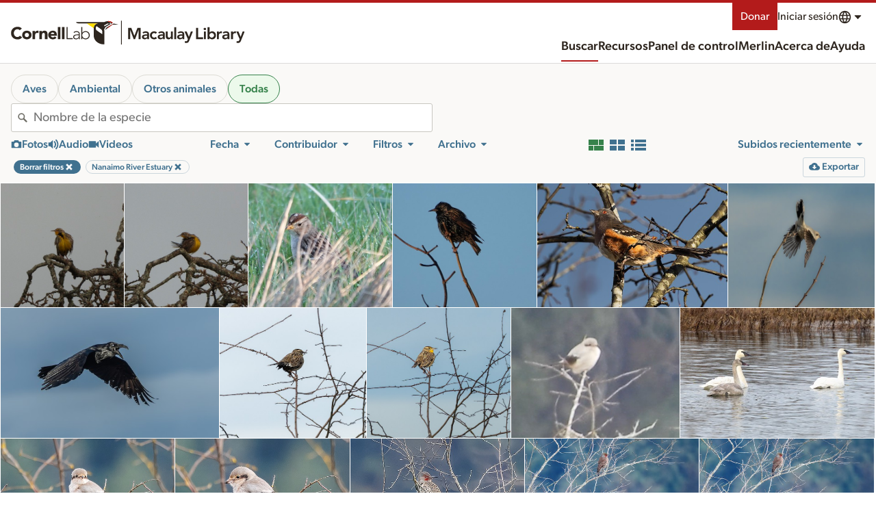

--- FILE ---
content_type: application/javascript; charset=UTF-8
request_url: https://search.macaulaylibrary.org/_nuxt/5ca7951.js
body_size: 4448
content:
/*! For license information please see LICENSES */
(window.webpackJsonp=window.webpackJsonp||[]).push([[0,101,114,115],{1035:function(e,t,o){var content=o(1173);content.__esModule&&(content=content.default),"string"==typeof content&&(content=[[e.i,content,""]]),content.locals&&(e.exports=content.locals);(0,o(18).default)("a68175ea",content,!0,{sourceMap:!1})},1107:function(e,t,o){"use strict";o.r(t);var r={components:{},name:"CloSlider",data:function(){return{}},props:{id:{type:String,default:""},min:{type:String,default:""},max:{type:String,default:""},value:{type:String,default:""},step:{type:String,default:""}}},n=(o(968),o(3)),component=Object(n.a)(r,(function(){var e=this,t=e._self._c;return t("div",{staticClass:"Slider"},[t("input",{attrs:{type:"range",id:e.id,min:e.min,max:e.max,step:e.step},domProps:{value:e.value}})])}),[],!1,null,null,null);t.default=component.exports},1172:function(e,t,o){"use strict";o(1035)},1173:function(e,t,o){var r=o(17)((function(i){return i[1]}));r.push([e.i,'@keyframes pulse{0%,to{opacity:1}50%{opacity:.5}}.MediaControls{display:block}.MediaControls-controls{align-items:center;background-color:#000;color:#fff;display:flex;font-size:.75rem;padding:.25rem;width:100%}.MediaControls-controls button{margin-bottom:0}.MediaControls-playButton{background-color:#40718f;padding:.5rem 1rem}.MediaControls-playButton .Icon{height:1.5rem;width:1.5rem}.MediaControls-playButton:focus,.MediaControls-playButton:hover{background-color:#40718f}.MediaControls-time{margin:0 .5rem 0 0;min-width:6.25rem;padding:.25rem .5rem;text-align:center}[dir=rtl] .MediaControls-time{margin:0 0 0 .5rem}.MediaControls-volume{display:none;position:relative}@media(min-width:768px){.MediaControls-volume{align-items:center;display:flex;margin-left:1rem}}.MediaControls-volume .MediaControls-volumeSliderOverlay{background-color:#000;left:100%;padding:.5rem 1rem;position:absolute;vertical-align:middle;width:7rem}.MediaControls-volume .MediaControls-volumeSliderOverlay-enter-active{transition:opacity .2s ease}.MediaControls-volume .MediaControls-volumeSliderOverlay-leave-active{transition:opacity .1s ease}.MediaControls-volume .MediaControls-volumeSliderOverlay-enter-to,.MediaControls-volume .MediaControls-volumeSliderOverlay-leave{opacity:1}.MediaControls-volume .MediaControls-volumeSliderOverlay-enter,.MediaControls-volume .MediaControls-volumeSliderOverlay-leave-to{opacity:0}.MediaControls-volume .MediaControls-volumeButton .Icon{height:1rem;width:1rem;fill:#fff}.MediaControls-volume .MediaControls-volumeSlider{max-width:4rem}.MediaControls-toggleButton{color:#fff;font-weight:400}.MediaControls-toggleButton.is-active{color:#b4cfe1}.MediaControls-toggleButton:hover,.MediaControls-zoom{background-color:#302f2c}.MediaControls-zoom{align-items:center;border-radius:3px;display:inline-flex;gap:.25rem;padding:.25rem .5rem}.MediaControls-zoom label{color:#fff;display:inline;font-size:.75rem;margin:0 .5rem 0 0}[dir=rtl] .MediaControls-zoom label{margin:0 0 0 .5rem}.MediaControls-zoom input[type=range]{margin:0 .5rem 0 0;max-width:4rem}[dir=rtl] .MediaControls-zoom input[type=range]{margin:0 0 0 .5rem}.MediaControls-zoom .MediaControls-zoomButton{border-radius:3px;color:#fff;font-weight:400;padding:1px 3px}.MediaControls-zoom .MediaControls-zoomButton:hover{background-color:#4b4944;color:#fff}.MediaControls-zoom .MediaControls-zoomButton .Icon{fill:currentColor;height:1rem;width:1rem}.MediaControls-seek-container{height:.5rem;position:relative}.MediaControls-seekInput{-webkit-appearance:none;background:transparent;bottom:0;cursor:pointer;height:.5rem;left:0;outline:0;overflow:hidden;padding:0;position:absolute;width:100%}.MediaControls-seekElapsed{background-color:#b3d6ea;height:.5rem;position:absolute;transition:height .2s ease;width:100%;will-change:transform}.MediaControls-seekElapsed:after{background-color:#000;border:0;content:"";display:block;height:.5rem;left:100%;margin-left:-.25rem;position:absolute;top:0;transition:all .2s ease;width:.5rem}.MediaControls-seek{background-color:#817f79;bottom:0;height:.5rem;position:absolute;transition:height .2s ease;width:100%}.MediaControls-seek.MediaControls-seekTimeline .MediaControls-seekInput{height:3rem}.MediaControls-seek.MediaControls-seekTimeline:active,.MediaControls-seek.MediaControls-seekTimeline:hover{height:.5rem}.MediaControls-seek.MediaControls-seekTimeline:active .MediaControls-seekInput,.MediaControls-seek.MediaControls-seekTimeline:hover .MediaControls-seekInput{height:3rem}.MediaControls-seek.MediaControls-seekTimeline:active .MediaControls-seekElapsed,.MediaControls-seek.MediaControls-seekTimeline:hover .MediaControls-seekElapsed{height:.5rem}.MediaControls-seek.MediaControls-seekTimeline:active .MediaControls-seekElapsed:after,.MediaControls-seek.MediaControls-seekTimeline:hover .MediaControls-seekElapsed:after{height:.5rem;margin-left:-.25rem;width:.5rem}.MediaControls-seekInput::-moz-range-track{-moz-appearance:none;background:transparent;border:0;color:transparent;height:100%;margin:0;overflow:visible;padding:0;width:100%}.MediaControls-seekInput::-ms-track{-webkit-appearance:none;background:transparent;border:0;color:transparent;height:100%;margin:0;overflow:visible;padding:0;width:100%}.MediaControls-seekInput::-webkit-slider-thumb{-webkit-appearance:none;background-color:transparent;height:.5rem;width:.5rem}.MediaControls-seekInput::-moz-range-thumb{background-color:transparent;border:0;height:.5rem;width:.5rem}.MediaControls-seekInput::-ms-thumb{background-color:transparent;height:.5rem;width:.5rem}.MediaControls-seekInput::-ms-fill-lower,.MediaControls-seekInput::-ms-fill-upper{background:transparent;border:0}.MediaControls-seekInput::-ms-tooltip{display:none}.MediaControls-group{align-items:center;display:flex}.MediaControls-group--right{margin-left:auto}.MediaControls-branding{margin:0 .5rem 0 0}[dir=rtl] .MediaControls-branding{margin:0 0 0 .5rem}.MediaControls-branding a{border-radius:3px;display:inline-block;padding:.5rem}.MediaControls-branding a:hover{background-color:#302f2c}.MediaControls-hd button{border-radius:3px;font-size:1.25rem;font-weight:700;padding:.25rem .5rem}.MediaControls-hd button:hover{background-color:#302f2c}.MediaControls-hd.is-active button{color:#b4cfe1}.MediaControls-fullscreen button{border-radius:3px;padding:.25rem .5rem}.MediaControls-fullscreen button:hover{background-color:#302f2c}.MediaControls-info{font-size:1rem;margin:0 .5rem 0 0}[dir=rtl] .MediaControls-info{margin:0 0 0 .5rem}.MediaControls-info:empty{display:none}.MediaControls-meta{margin:0 0 .5rem}.MediaControls-meta .MediaControls-title{color:#fff;font-size:1.13rem;line-height:1.328}.MediaControls-meta ul li{font-size:.88rem;font-weight:400;line-height:1.705}.MediaControls .MediaControls-controls input[type=range]{background:transparent;display:block;margin:0}.MediaControls .MediaControls-controls input[type=range]::-webkit-slider-runnable-track{background:#817f79}.MediaControls .MediaControls-controls input[type=range]::-moz-range-track{border:0}.MediaControls .MediaControls-controls input[type=range]::-moz-range-thumb{border-color:#e5e3dc}.MediaControls-seek-container--reverse .MediaControls-seek{background-color:#f4f3f1}.MediaControls-seek-container--reverse .MediaControls-seekElapsed{background-color:#40718f}.MediaControls-controls--reverse{background-color:#faf9f7;color:#2e261f}.MediaControls-controls--reverse .MediaControls-playButton{background-color:#40718f}.MediaControls-controls--reverse .MediaControls-playButton:active,.MediaControls-controls--reverse .MediaControls-playButton:focus,.MediaControls-controls--reverse .MediaControls-playButton:hover{background-color:#33536b}.MediaControls-controls--reverse .MediaControls-volumeButton .Icon{fill:#2e261f}.MediaControls-controls--reverse .MediaControls-branding a:hover,.MediaControls-controls--reverse .MediaControls-hd button:hover{background-color:#f4f3f1}.MediaControls-controls--reverse .MediaControls-hd.is-active button{color:#40718f}.MediaControls-controls--reverse .MediaControls-fullscreen button:hover{background-color:#f4f3f1}',""]),r.locals={},e.exports=r},664:function(e,t,o){"use strict";o.r(t);o(50),o(148);var r=o(202),n=o(924),l=o(1107),d=o(19),m={components:{CloButton:r.default,CloUnorderedList:n.default,CloSlider:l.default,CloIcon:d.default},data:function(){return{showVolume:!1,volumeSlider:1,volumeToRestore:1,zoomSlider:this.baseZoomLevel}},props:{controlsClasses:String,playing:Boolean,messages:Object,hdAvailable:{type:Boolean,default:!1},hdActive:{type:Boolean,default:!1},showFullscreen:{type:Boolean,default:!1},citationUrl:{default:!1},specimenUrl:{default:!1},assetId:String,progressPercent:Number,hideTime:{type:Boolean,default:!1},hideVolume:{type:Boolean,default:!1},frameStep:{type:Number,default:0},currentTime:{type:Number,default:0},duration:{type:Number,default:0},animatedText:{type:String,default:""},title:{type:String,default:null},user:{type:String,default:null},location:{type:String,default:null},date:{type:String,default:null},citationName:{type:String,default:null},timeline:{type:Boolean,default:!1},zoom:{type:Boolean,default:!1},baseZoomLevel:{type:Number,default:50,validator:function(e){return!isNaN(e)&&e>=1&&e<=100}}},mounted:function(){document.addEventListener("lichen:resize",this.setSize),document.addEventListener("lichen:video-togglePlay",this.handleTogglePlayEvent),document.addEventListener("lichen:video-pause",this.pause),document.addEventListener("lichen:video-destroy",this.removeListeners)},beforeDestroy:function(){this.removeListeners()},methods:{removeListeners:function(){document.removeEventListener("lichen:resize",this.setSize),document.removeEventListener("lichen:video-togglePlay",this.handleTogglePlayEvent),document.removeEventListener("lichen:video-pause",this.pause),document.removeEventListener("lichen:video-destroy",this.removeListeners)},handleTogglePlayEvent:function(e){e.detail.assetId===parseInt(this.assetId)&&this.togglePlay()},togglePlay:function(){this.$refs.video&&(this.playing?this.$refs.video.pause():this.$refs.video.play())},setVolume:function(e){this.$emit("setVolume",e.target.value),this.volumeToRestore=e.target.value},setPosition:function(){this.$emit("setPosition",event.target.value)},setTime:function(){this.$emit("setTime",event.target.value)},toggleVolume:function(){0==this.volumeSlider?0==this.volumeToRestore?this.volumeSlider=1:this.volumeSlider=this.volumeToRestore:this.volumeSlider=0,this.$emit("setVolume",this.volumeSlider)},previousFrame:function(){this.$emit("previousFrame")},nextFrame:function(){this.$emit("nextFrame")},formatTime:function(time){return time<3600?Math.floor(time/60)+":"+("0"+Math.floor(time%60)).slice(-2):Math.floor(time/3600)+":"+("0"+Math.floor(time%3600/60)).slice(-2)+":"+("0"+Math.floor(time%60)).slice(-2)},zoomOut:function(){this.zoomSlider=parseInt(this.zoomSlider),this.zoomSlider>11?this.zoomSlider-=10:this.zoomSlider=1,this.$emit("set-zoom",this.zoomSlider)},zoomIn:function(){this.zoomSlider=parseInt(this.zoomSlider),this.zoomSlider<90?this.zoomSlider+=10:this.zoomSlider=100,this.$emit("set-zoom",this.zoomSlider)},resetZoom:function(){this.zoomSlider=this.baseZoomLevel,this.$emit("set-zoom",this.zoomSlider)}}},c=(o(1172),o(3)),component=Object(c.a)(m,(function(){var e=this,t=e._self._c;return t("div",{staticClass:"MediaControls"},[t("div",{staticClass:"MediaControls-seek-container"},[t("div",{staticClass:"MediaControls-seek",class:e.timeline?"MediaControls-seekTimeline":""},[t("div",{staticClass:"MediaControls-seekElapsed",style:{transform:"translateX(-"+(100-e.progressPercent)+"%)"},attrs:{"aria-hidden":"true"}}),e._v(" "),t("label",{staticClass:"is-visuallyHidden",attrs:{for:"seek-"+e.assetId}},[e._v(e._s(e.messages.seek))]),e._v(" "),t("input",{staticClass:"MediaControls-seekInput",attrs:{id:"seek-"+e.assetId,type:"range",min:"0",max:e.duration,step:"0.01","aria-valuenow":e.progressPercent},on:{input:e.setPosition,change:e.setTime}})])]),e._v(" "),t("div",{ref:"controls",staticClass:"MediaControls-controls",class:e.controlsClasses},[t("button",{staticClass:"Button MediaControls-playButton",attrs:{type:"button","aria-label":e.messages.play},on:{click:function(t){return e.$emit("togglePlay")}}},[t("span",[t("CloIcon",{attrs:{symbol:e.playing?"pause":"play"}})],1)]),e._v(" "),e.hideVolume?e._e():t("div",{staticClass:"MediaControls-volume",on:{mouseenter:function(t){e.showVolume=!0},mouseleave:function(t){e.showVolume=!1}}},[t("button",{staticClass:"Button Button--transparent Button--small MediaControls-volumeButton",attrs:{type:"button"},on:{click:e.toggleVolume}},[t("span",[t("CloIcon",{attrs:{symbol:0==e.volumeSlider?"audioMute":"audio"}})],1),e._v(" "),t("span",{staticClass:"is-visuallyHidden"},[e._v(e._s(e.messages.mute))])]),e._v(" "),t("transition",{attrs:{name:"MediaControls-volumeSliderOverlay"}},[t("div",{directives:[{name:"show",rawName:"v-show",value:e.showVolume,expression:"showVolume"}],staticClass:"MediaControls-volumeSliderOverlay"},[t("label",{staticClass:"is-visuallyHidden",attrs:{for:"volume-"+e.assetId}},[e._v(e._s(e.messages.volume))]),e._v(" "),t("div",{staticClass:"Slider"},[t("input",{directives:[{name:"model",rawName:"v-model",value:e.volumeSlider,expression:"volumeSlider"}],attrs:{id:"volume-"+e.assetId,type:"range",min:"0",max:"1",step:".1","aria-label":"Volume","aria-valuenow":e.volumeSlider},domProps:{value:e.volumeSlider},on:{input:e.setVolume,__r:function(t){e.volumeSlider=t.target.value}}})])])])],1),e._v(" "),e.hideTime?e._e():t("span",{staticClass:"MediaControls-time"},[t("span",[e._v(e._s(e.formatTime(e.currentTime)))]),e._v(" /\n\t\t\t"),t("span",[e._v(e._s(e.formatTime(e.duration)))])]),e._v(" "),e.title||e.user||e.location||e.date?t("div",{staticClass:"MediaControls-meta"},[e.title?t("h3",{staticClass:"MediaControls-title"},[e._v("\n\t\t\t\t"+e._s(e.title)+"\n\t\t\t")]):e._e(),e._v(" "),t("ul",{staticClass:"UnorderedList--flat u-mbn"},[e.user?t("li",[e._v("©  "+e._s(e.user))]):e._e(),e._v(" "),e.location?t("li",[e._v(e._s(e.location))]):e._e(),e._v(" "),e.date?t("li",[e._v(e._s(e.date))]):e._e(),e._v(" "),e.citationUrl?t("li",[t("a",{attrs:{href:e.citationUrl,rel:"noopener",target:"_blank"}},[e._v("Macaulay Library "+e._s(e.citationName))])]):e._e()])]):e._e(),e._v(" "),e.zoom?t("div",{staticClass:"MediaControls-zoom"},[t("button",{staticClass:"MediaControls-zoomButton",attrs:{type:"button","aria-label":"reset zoom"},on:{click:e.resetZoom}},[t("CloIcon",{attrs:{symbol:"search",size:"sm"}})],1),e._v(" "),t("button",{staticClass:"MediaControls-zoomButton",attrs:{type:"button","aria-label":"zoom out"},on:{click:e.zoomOut}},[t("CloIcon",{attrs:{symbol:"minus"}})],1),e._v(" "),t("button",{staticClass:"MediaControls-zoomButton",attrs:{type:"button","aria-label":"zoom in"},on:{click:e.zoomIn}},[t("CloIcon",{attrs:{symbol:"plus"}})],1),e._v(" "),t("label",{staticClass:"is-visuallyHidden",attrs:{for:"zoom-"+e.assetId}},[e._v("Zoom")]),e._v(" "),t("div",{staticClass:"Slider u-showForMedium"},[t("input",{directives:[{name:"model",rawName:"v-model",value:e.zoomSlider,expression:"zoomSlider"}],attrs:{id:"zoom-"+e.assetId,type:"range",min:"1",max:"100",step:"1","aria-valuenow":e.zoomSlider},domProps:{value:e.zoomSlider},on:{input:function(t){return e.$emit("set-zoom",e.zoomSlider)},__r:function(t){e.zoomSlider=t.target.value}}})])]):e._e(),e._v(" "),t("div",{staticClass:"MediaControls-group MediaControls-group--right"},[e.animatedText.length?t("div",{staticClass:"MediaControls-info"},[e._v("\n\t\t\t\t"+e._s(e.animatedText)+"\n\t\t\t")]):e._e(),e._v(" "),e.frameStep?t("div",{staticClass:"MediaControls-frameStep"},[t("div",{staticClass:"ButtonGroup u-inline-sm"},[t("button",{staticClass:"Button Button--small",attrs:{type:"button","aria-label":e.messages.previous},on:{click:e.previousFrame}},[t("CloIcon",{attrs:{symbol:"arrowLeft"}})],1),e._v(" "),t("button",{staticClass:"Button Button--small",attrs:{type:"button","aria-label":e.messages.next},on:{click:e.nextFrame}},[t("CloIcon",{attrs:{symbol:"arrowRight"}})],1)])]):e._e(),e._v(" "),e.hdAvailable?t("div",{staticClass:"MediaControls-hd",class:{"is-active":e.hdActive}},[t("button",{attrs:{type:"button"},on:{click:function(t){return e.$emit("toggleHd")}}},[e._v("HD")])]):e._e(),e._v(" "),e.showFullscreen?t("div",{staticClass:"MediaControls-fullscreen"},[t("button",{attrs:{type:"button","aria-label":e.messages.fullscreen},on:{click:function(t){return e.$emit("toggleFullscreen")}}},[t("CloIcon",{attrs:{symbol:"fullscreen"}})],1)]):e._e()])])])}),[],!1,null,null,null);t.default=component.exports;installComponents(component,{CloIcon:o(19).default})},763:function(e,t,o){var content=o(872);content.__esModule&&(content=content.default),"string"==typeof content&&(content=[[e.i,content,""]]),content.locals&&(e.exports=content.locals);(0,o(18).default)("64262fe6",content,!0,{sourceMap:!1})},851:function(e,t,o){"use strict";o.r(t);var r={props:{classes:{type:String,default:""}}},n=o(3),component=Object(n.a)(r,(function(){var e=this;return(0,e._self._c)("li",{attrs:{classes:e.classes}},[e._t("default")],2)}),[],!1,null,null,null);t.default=component.exports},868:function(e,t,o){"use strict";var r=o(2),n=o(869),l=o(60),d=o(71),m=o(80),c=o(153);r({target:"Array",proto:!0},{flat:function(){var e=arguments.length?arguments[0]:void 0,t=l(this),o=d(t),r=c(t,0);return r.length=n(r,t,t,o,0,void 0===e?1:m(e)),r}})},869:function(e,t,o){"use strict";var r=o(105),n=o(71),l=o(212),d=o(24),m=function(e,t,source,o,c,f,v,h){for(var element,C,M=c,y=0,k=!!v&&d(v,h);y<o;)y in source&&(element=k?k(source[y],y,t):source[y],f>0&&r(element)?(C=n(element),M=m(e,t,element,C,M,f-1)-1):(l(M+1),e[M]=element),M++),y++;return M};e.exports=m},870:function(e,t,o){"use strict";o(151)("flat")},871:function(e,t,o){"use strict";o(763)},872:function(e,t,o){var r=o(17)((function(i){return i[1]}));r.push([e.i,"@keyframes pulse{0%,to{opacity:1}50%{opacity:.5}}.UnorderedList--flat{list-style:none;margin-left:0}[dir=rtl] .UnorderedList--flat{margin-right:0}.UnorderedList--submenu{font-weight:700;line-height:1.2;list-style:none;margin-left:0;margin-top:2rem}[dir=rtl] .UnorderedList--submenu{margin-right:0}.UnorderedList--submenu .Icon{color:#40718f;height:1rem;padding-bottom:3px;width:1rem}.UnorderedList--submenu .UnorderedList-inactive{display:inline-block;width:.6rem}.UnorderedList--submenu ul{font-weight:400;list-style:none;margin-left:1.25rem}[dir=rtl] .UnorderedList--submenu ul{margin-left:0;margin-right:1.25rem}.UnorderedList--submenu ul li{margin:.1rem 0}.UnorderedList--submenu li{margin:.5rem 0;padding-left:.75rem;text-indent:-.75rem}[dir=rtl] .UnorderedList--submenu li{padding-left:0;padding-right:.75rem}.UnorderedList--flex{display:flex;flex-wrap:wrap;font-size:1rem;line-height:1.5;margin:0}.UnorderedList--flex li{margin:0 1rem 0 0}[dir=rtl] .UnorderedList--flex li{margin:0 0 0 1rem}.UnorderedList--flex li .Icon{height:1rem;margin:0 .25rem 0 0;width:1rem}[dir=rtl] .UnorderedList--flex li .Icon{margin:0 0 0 .25rem}@media(min-width:768px){.UnorderedList--flex{justify-content:flex-end}.UnorderedList--flex li{margin:0 0 0 1rem}[dir=rtl] .UnorderedList--flex li{margin:0 1rem 0 0}}.UnorderedList--sideNav{list-style:none;margin-bottom:0;margin-left:0}[dir=rtl] .UnorderedList--sideNav{margin-right:0}.UnorderedList--sideNav li{line-height:1.4;margin:0 0 .5rem}.UnorderedList--sideNav li:last-child{margin-bottom:0}",""]),r.locals={},e.exports=r},873:function(e,t,o){var content=o(969);content.__esModule&&(content=content.default),"string"==typeof content&&(content=[[e.i,content,""]]),content.locals&&(e.exports=content.locals);(0,o(18).default)("7946a81e",content,!0,{sourceMap:!1})},924:function(e,t,o){"use strict";o.r(t);o(868),o(55),o(870),o(851);var r={props:{classes:{type:String,default:""},flat:{type:Boolean,default:!1}},computed:{ulClasses:function(){return[this.classes,this.flat?"UnorderedList--flat":""].join(" ")}}},n=(o(871),o(3)),component=Object(n.a)(r,(function(){var e=this;return(0,e._self._c)("ul",{staticClass:"UnorderedList",class:e.ulClasses},[e._t("default")],2)}),[],!1,null,null,null);t.default=component.exports},968:function(e,t,o){"use strict";o(873)},969:function(e,t,o){var r=o(17)((function(i){return i[1]}));r.push([e.i,"@keyframes pulse{0%,to{opacity:1}50%{opacity:.5}}.Slider input[type=range]{-webkit-appearance:none;padding-bottom:0;padding-top:0;width:100%}.Slider input[type=range]::-webkit-slider-runnable-track{background:#e5e3dc;border:none;border-radius:3px;height:5px;width:100%}.Slider input[type=range]::-webkit-slider-thumb{-webkit-appearance:none;background:#40718f;border:1px solid #fff;border-radius:50%;height:16px;margin-top:-5px;width:16px}.Slider input[type=range]:focus{outline:none}.Slider input[type=range]:focus::-webkit-slider-runnable-track{background:#817f79}.Slider input[type=range]::-moz-range-track{background:#817f79;border:1px solid #fff;border-radius:3px;height:5px;width:100%}.Slider input[type=range]::-moz-range-thumb{background:#40718f;border:1px solid #fff;border-radius:50%;height:16px;width:16px}.Slider input[type=range]:-moz-focusring{outline:1px solid #fff;outline-offset:-1px}.Slider input[type=range]::-ms-track{background:transparent;border-color:transparent;border-width:7px 0;color:transparent;height:5px;width:100%}.Slider input[type=range]::-ms-fill-lower{background:#817f79;border-radius:10px}.Slider input[type=range]::-ms-fill-upper{background:#e5e3dc;border-radius:10px}.Slider input[type=range]::-ms-thumb{background:#40718f;border:1px solid #fff;border-radius:50%;height:16px;width:16px}.Slider input[type=range]:focus::-ms-fill-lower{background:#40718f}.Slider input[type=range]:focus::-ms-fill-upper{background:#817f79}",""]),r.locals={},e.exports=r}}]);